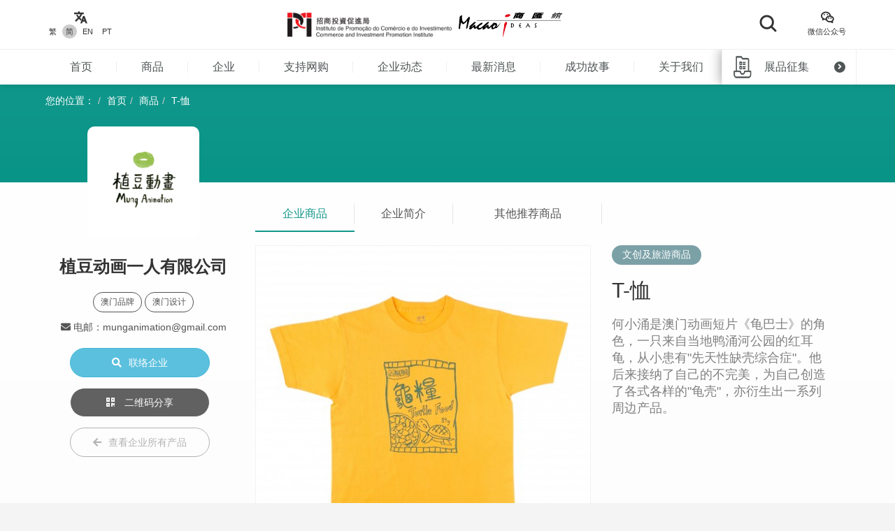

--- FILE ---
content_type: text/html; charset=UTF-8
request_url: https://macaoideas.ipim.gov.mo/cn/product/1694
body_size: 12128
content:
<!DOCTYPE html>
<html lang="en" class="lang-cn page-product-detail ">
<head>
<meta charset="utf-8">
<meta http-equiv="X-UA-Compatible" content="IE=edge">
<meta name="viewport" content="width=device-width, initial-scale=1">
<title>T-恤｜商汇馆</title>
<meta name="description" content="何小涌是澳门动画短片《龟巴士》的角色，一只来自当地鸭涌河公园的红耳龟，从小患有"先天性缺壳综合症"。他后来接纳了自己的不完美，为自己创造了各式各样的"龟壳"，亦衍生出一系列周边产品。">
<meta name="author" content="商汇馆">
<meta name="robots" content="all"/>

<meta property="og:type" content="website"/>
<meta property="og:description" content="何小涌是澳门动画短片《龟巴士》的角色，一只来自当地鸭涌河公园的红耳龟，从小患有"先天性缺壳综合症"。他后来接纳了自己的不完美，为自己创造了各式各样的"龟壳"，亦衍生出一系列周边产品。"/>
<meta property="og:image" content="https://macaoideas.ipim.gov.mo/uploads/product/2021121561b943ffbe195.jpg"/>
<meta property="og:image:width" content="200"/>
<meta property="og:image:height" content="200"/>

<link rel="icon" href="https://macaoideas.ipim.gov.mo/themes/front/images/favicon/favicon-64x64.png" type="image/png">
<link href="https://macaoideas.ipim.gov.mo/themes/front/css/style.css?v=20240108" rel="stylesheet">
<link href="https://macaoideas.ipim.gov.mo/themes/front/css/responsive.css?release=20231229" rel="stylesheet">
<!--[if lt IE 9]>
<script src="https://macaoideas.ipim.gov.mo/themes/front/vendor/polyfill/html5shiv.min.js"></script>
<script src="https://macaoideas.ipim.gov.mo/themes/front/vendor/polyfill/respond.min.js"></script>
<![endif]-->
<script src="https://macaoideas.ipim.gov.mo/themes/admin/vendor/layui/layui.js"></script>
<script src="https://macaoideas.ipim.gov.mo/themes/front/vendor/jquery/3.5.0/jquery.min.js?v=1.1"></script>
<!--<script src="https://cdn.bootcdn.net/ajax/libs/jquery/3.5.0/jquery.min.js"></script>-->
</head>
<body>
<div class="wrapper">
  
  <div class="header">
    <div class="header-top clearfix">
      <div class="container flexbox">
          
        <!-- header-tools -->
        <div class="header-langs">
          <div class="item">
            <div class="icon"><i class="flaticon-translate"></i></div>
                        <div class="links">
                                          <a href="https://macaoideas.ipim.gov.mo/language/change/1?back=cn%2Fproduct%2F1694" >繁</a>
                                          <a href="https://macaoideas.ipim.gov.mo/language/change/2?back=cn%2Fproduct%2F1694" class="active">简</a>
                                          <a href="https://macaoideas.ipim.gov.mo/language/change/3?back=cn%2Fproduct%2F1694" >EN</a>
                                          <a href="https://macaoideas.ipim.gov.mo/language/change/4?back=cn%2Fproduct%2F1694" >PT</a>
                          </div>
                      </div>
        </div>
        
        <!-- logo -->
        <div class="logo">
          <a href="https://www.ipim.gov.mo/"><img src="https://macaoideas.ipim.gov.mo/themes/front/images/logo.png?v=1.1" alt="招商投資促進侷" class="img-responsive"></a>
          <a href="https://macaoideas.ipim.gov.mo/cn/home"><img src="https://macaoideas.ipim.gov.mo/themes/front/images/logo02.png?v=1.1" alt="商匯館" class="img-responsive"></a>
        </div>
        
        
        <div class="header-search">
          <!--<form action="https://macaoideas.ipim.gov.mo/cn/search" method="get">-->
              <!--<input type="hidden" name='csrf' value=696fd204155e3>-->
            <div class="row">
              <!--<div class="col-md-1 col-sm-12 col-xs-12">-->
               <!-- <div class="dropdown search-box">
                  
              <!--    <button class="btn-block" type="button" id="search_type_dropdown" data-toggle="dropdown">-->
              <!--      <span class="pull-left search_type_text">产品</span>-->
              <!--      <i class="pull-right fas fa-angle-down"></i>-->
              <!--    </button>-->
                  
              <!--    <ul class="dropdown-menu">-->
              <!--      <li><a href="javascript:;" data-search-type-id="1" data-search-type-text="产品" class="header-search-trigger">产品</a></li>-->
              <!--      <li><a href="javascript:;" data-search-type-id="2" data-search-type-text="企业" class="header-search-trigger">企业</a></li>-->
              <!--    </ul>-->
              <!--  </div>-->
              <!--</div>-->
              <!--<div class="col-md-8 col-sm-12 col-xs-12">-->
              <!--  <input type="text" name="keyword" value="" placeholder="请输入关键字" class="text-box" required autocomplete="off">-->
              <!--</div>-->
              <div class="">
                <button class="btn btn-block btn-primary btn-search">
                  <i class="flaticon-search"></i>
                  <!--<span>搜索</span>-->
                </button>
              </div>
            </div>
            <!-- row -->
          <!--</form>-->
        </div>
        
        <div class="header-tools">
          <div class="item item-langs">
            <div class="icon"><i class="flaticon-translate"></i></div>
                        <div class="links">
                                          <a href="https://macaoideas.ipim.gov.mo/language/change/1?back=cn%2Fproduct%2F1694" >繁</a>
                                          <a href="https://macaoideas.ipim.gov.mo/language/change/2?back=cn%2Fproduct%2F1694" class="active">简</a>
                                          <a href="https://macaoideas.ipim.gov.mo/language/change/3?back=cn%2Fproduct%2F1694" >EN</a>
                                          <a href="https://macaoideas.ipim.gov.mo/language/change/4?back=cn%2Fproduct%2F1694" >PT</a>
                          </div>
                      </div>
          <!-- item -->
          <div class="item">
            <a data-toggle="modal" href="#popupQrcode">
                <div class="icon"><i class="flaticon-wechat"></i></div>
                <div class="links">微信公众号</div>
            </a>
          </div>
          <!--<div class="item">-->
          <!--  <div class="icon"><i class="fas fa-envelope"></i></div>-->
          <!--  <div class="links">-->
          <!--    <a data-toggle="modal" href="#subscription">EDM订阅</a>-->
          <!--  </div>-->
          <!--</div>-->
        </div>
        
      </div>
      <!-- container -->
    </div>
    <!-- header-top -->
    <div class="header-main clearfix">
      <div class="container container-menu">
        <ul id="leftMenu" class="menu">
          <li><a href="https://macaoideas.ipim.gov.mo/cn/home">首页</a></li>
          <li><a href="https://macaoideas.ipim.gov.mo/cn/category">商品</a></li>
          <li><a href="https://macaoideas.ipim.gov.mo/cn/company">企业</a></li>
          <li><a href="https://macaoideas.ipim.gov.mo/cn//company/14">支持网购</a></li>
          <li><a href="https://macaoideas.ipim.gov.mo/cn/dynamic">企业动态</a></li>
          <li><a href="https://macaoideas.ipim.gov.mo/cn/news">最新消息</a></li>
          <li><a href="https://macaoideas.ipim.gov.mo/cn/story">成功故事</a></li>
          <li><a href="https://macaoideas.ipim.gov.mo/cn/about">关于我们</a></li>
          
          <li>
              <a href="https://macaoideas.ipim.gov.mo/cn/vr" style="padding-top: 5px;padding-bottom: 5px;line-height: 20px;">
              <p>商汇馆展示中心</p><p class="kw-vr">（虚拟实景）</p>
              </a>
          </li>
        </ul>
        <!-- menu -->
        <a href="https://macaoideas.ipim.gov.mo/cn/exhibit" class="header-exhibits-link" title="展品征集">
          <span>展品征集</span>
          <span class="icon-circle-arrow"><i class="fas fa-angle-right"></i></span>
        </a>
        <!-- header-exhibits-link -->
      </div>
      
      <script>
        $(function(){
          var mw = 0
          function setShadow () {
            var $lis = $("#leftMenu li")
            // var mw = 0
            $lis.each(function(){
              mw += $(this).width()
            })
            var cw = $(".container-menu").width()
            
            if (mw >= cw - 190) {
              $("body").addClass('menu-shadow')
            } else {
              $("body").removeClass('menu-shadow')
            }
          }
          
          setShadow()
          
          $("#leftMenu").scroll(function(e){
            var sl = e.target.scrollLeft + $("#leftMenu").width() + 10
            if (sl >= mw) {
              $("body").removeClass('menu-shadow')
            } else {
              $("body").addClass('menu-shadow')
            }
          })
          $(window).resize(function(){
            mw = 0
            setShadow()
          })
        })
      </script>
      <!-- container -->
    </div>
    <!-- header-main -->
    <ul class="trigger-mobile">
      <li><a href="javascript:;" class="search-mobile-trigger"><i class="fas fa-search"></i></a></li>
      <li>
        <a href="javascript:;" class="menu-burger">
          <div class="bar1"></div>
          <div class="bar2"></div>
          <div class="bar3"></div>
        </a>
      </li>
    </ul>
    <!-- trigger-mobile -->
  </div>
  <!-- header -->
  <div class="header-mobile">
    <div class="popup-shadow"></div>
    <div class="main">
      <a href="javascript:;" class="f-close"><i class="fas fa-times"></i></a>
    </div>
  </div>
  <!-- header-mobile -->
  <div class="search-mobile">
    <div class="main">
      <!--<h2>搜索</h2>-->
      <div class="search-mobile-main">
        <form action="https://macaoideas.ipim.gov.mo/cn/search" method="get">
            <input type="hidden" name='csrf' value=696fd20415601>
          <div class="row">
            <div class="col-md-12 col-sm-12 col-xs-12">
              <!--
              <div class="dropdown search-box">
                <button class="btn-block" type="button" id="search_type_dropdown_mobile" data-toggle="dropdown">
                  <span class="pull-left search_type_text">产品</span>
                  <i class="pull-right fas fa-angle-down"></i>
                </button>
                <ul class="dropdown-menu">
                  <li><a href="javascript:;" data-search-type-id="1" data-search-type-text="产品" class="header-search-trigger">产品</a></li>
                  <li><a href="javascript:;" data-search-type-id="2" data-search-type-text="企业" class="header-search-trigger">企业</a></li>
                </ul>
              </div>
              -->
              <input type="hidden" name="search_type" class="search_type" value="1">
            </div>
            <div class="col-md-12 col-sm-12 col-xs-12">
              <input type="text" name="keyword" value="" placeholder="请输入关键字" class="text-box" required autocomplete="off">
            </div>
            <div class="col-md-12 col-sm-12 col-xs-12">
              <button class="btn btn-block btn-primary btn-search">
                <i class="flaticon-search"></i>
                <span>搜索</span>
              </button>
            </div>
          </div>
          <!-- row -->
        </form>
      </div>
      <!-- search-mobile-main -->
    </div>
    <a href="javascript:;" class="f-close"><i class="fas fa-times"></i></a>
  </div>
  <!-- search-mobile -->
  

  <div class="modal fade popup-qrcode" id="popupQrcode">
    <div class="modal-dialog">
      <div class="modal-content">
        <div class="modal-header">
          <button type="button" class="close" data-dismiss="modal"><i class="fas fa-times"></i></button>
          <h4 class="modal-title">微信公众号</h4>
        </div>
        <div class="modal-body">
          <div class="row">
            <!--<div class="col-md-6 col-xs-12">-->
            <div>
              <figure><img src="https://macaoideas.ipim.gov.mo/themes/front/images/qrcode/qrcode01.jpg" alt="" class="img-responsive"></figure>
              <br>
            </div>
            <!--贸促局要求隐藏-->
            <!-- col -->
            <!--<div class="col-md-6 col-xs-12">-->
            <!--  <figure><img src="https://macaoideas.ipim.gov.mo/themes/front/images/qrcode/qrcode02.jpg" alt="" class="img-responsive"></figure>-->
            <!--  <br>-->
            <!--</div>-->
            <!-- col -->
          </div>
          <!-- row -->
        </div>
      </div>
    </div>
  </div>
  <!-- Modal -->

  
  <div class="modal fade popup-qrcode" id="subscription">
    <div class="modal-dialog">
      <div class="modal-content">
        <div class="modal-header">
          <button type="button" class="close" data-dismiss="modal"><i class="fas fa-times"></i></button>
          <h4 class="modal-title">EDM订阅</h4>
        </div>
        <div class="modal-body" style="text-align:left">
          <div class="row form-box">
            <div class="col-md-12 col-xs-12">
              <div class="form-group required">
                <label>電郵地址</label>
                <div class="row">
                  <div class="col-md-12 col-xs-12"><input id="mail" type="text" required="" name="mail" value="" class="form-control" placeholder="請輸入郵箱地址"></div>
                </div>
                <!-- row -->
              </div>
            </div>
          </div>
          <label id="tips" style="color:red;text-align:center"></label>
          <div style="margin-top:0rem" class="form-box-btn-area text-center mt-4">
            <button id="subscribe" type="button" class="btn btn-default btn-primary btn-sm">訂閱</button>
            <!-- <button id="unsubscribe" type="button" class="btn btn-default btn-primary btn-sm">取消訂閱</button> -->
            <a id="unsubscribe" href="#" style="color:#b6b6b6;position: absolute;padding-left: 130px;padding-top: 8px;">取消訂閱</a>
          </div>
        </div>
      </div>
    </div>
  </div>
  <!-- Modal -->

<script type="text/javascript" charset="utf-8">
  $(document).ready(function(){
    $(".header-search .btn-search").click(function(){
      $(".search-mobile").show()
    })
    $(".search-mobile .f-close").unbind('click').click(function(){
      $(".search-mobile").hide();
    });
      
    $("#subscribe").click(function() {
      $("#tips").text("");
      if(!$("#mail").val()) {
        $("#tips").text("請輸入郵箱地址");
        return;
      }
      $.ajax({
          url:"/subscribe/subscribe",
          type:"POST",
          dataType : 'json',
          data: {mail:$("#mail").val()},
          success:(data)=>{
              console.log(data);
              $("#tips").text(data.msg);
          }
      });
    });

    $("#unsubscribe").click(function() {
      $("#tips").text("");
      if(!$("#mail").val()) {
        $("#tips").text("請輸入郵箱地址");
        return;
      }
      $.ajax({
          url:"/subscribe/unsubscribe",
          type:"POST",
          dataType : 'json',
          data: {mail:$("#mail").val()},
          success:(data)=>{
              console.log(data);
              $("#tips").text(data.msg);
          }
      });
    });
  });
</script>
<div class="top-wrap">
<div class="container">
  <ol class="breadcrumb">
    <li>您的位置：</li>
    <li><a href="https://macaoideas.ipim.gov.mo/cn/home">首页</a></li>
    <li><a href="https://macaoideas.ipim.gov.mo/cn/category">商品</a></li>
    <li><a href="#">T-恤</a></li>
  </ol>
  <!-- breadcrumb -->
</div>
</div>
<!-- container -->

<div class="product-detail-section clearfix">
  <div class="container clearfix">
    <div class="flexbox flex-start detail-info">
        <!-- product-main-pic -->
    <script>
        console.log({"company_id":"178","company_name":"\u690d\u8c46\u52a8\u753b\u4e00\u4eba\u6709\u9650\u516c\u53f8","company_phone":"(853) 6698 ****","company_email":"munganimation@gmail.com","company_fax":"","company_website":"","company_introduction":"\u5efa\u7acb\u4e8e2018\u5e74\ufe50\u4e3b\u8981\u4ece\u4e8b\u52a8\u753b\u5236\u4f5c\u3001\u6f2b\u753b\u8bbe\u8ba1\u3001\u4ea7\u54c1\u5236\u4f5c\u53ca\u9500\u552e\uff1b\u76ee\u524d\u6b63\u63a8\u52a8\u52a8\u753b\u300a\u9f9f\u5df4\u58eb\u300b\u89d2\u8272\"\u4f55\u5c0f\u6d8c\"\u7684\u884d\u751f\u5468\u8fb9\u4ea7\u54c1\u9879\u76ee\u3002","content":"<p style=\"text-align: center;\"><img src=\"\/uploads\/ueditor\/image\/20211215\/1639530617277172.jpg\" title=\"1639530617277172.jpg\" alt=\"\u690d\u8c46\u52a8\u753blogo.jpg\"\/><\/p><p style=\"text-align: center;\">\u5efa\u7acb\u4e8e2018\u5e74\ufe50\u4e3b\u8981\u4ece\u4e8b\u52a8\u753b\u5236\u4f5c\u3001\u6f2b\u753b\u8bbe\u8ba1\u3001\u4ea7\u54c1\u5236\u4f5c\u53ca\u9500\u552e\uff1b<\/p><p style=\"text-align: center;\">\u76ee\u524d\u6b63\u63a8\u52a8\u52a8\u753b\u300a\u9f9f\u5df4\u58eb\u300b\u89d2\u8272&quot;\u4f55\u5c0f\u6d8c&quot;\u7684\u884d\u751f\u5468\u8fb9\u4ea7\u54c1\u9879\u76ee\u3002<\/p><p style=\"text-align: center;\"><img src=\"\/uploads\/ueditor\/image\/20211215\/1639530606129775.jpg\" title=\"1639530606129775.jpg\" alt=\"\u4f55\u5c0f\u6d8c.jpg\"\/><\/p><p>\u4f55\u5c0f\u6d8c\u662f\u4e00\u53ea\u6765\u81ea\u6fb3\u95e8\u9e2d\u6d8c\u6cb3\u516c\u56ed\u7684\u7ea2\u8033\u9f9f\uff0c\u4ece\u5c0f\u60a3\u6709&quot;\u5148\u5929\u6027\u7f3a\u58f3\u7efc\u5408\u75c7&quot;\u3002\u5c0f\u6d8c\u79ef\u6781\u4e50\u89c2\uff0c\u4e3a\u81ea\u5df1\u521b\u9020\u4e86\u9f9f\u80cc\u5305\uff0c\u4ea6\u4e8e\u4e00\u6b21\u5df4\u58eb\u4e8b\u6545\u4e2d\u6709\u6240\u542f\u53d1\uff0c\u6539\u53d8\u4e86\u81ea\u5df1\u3002<\/p><p><br\/><\/p><p>\u4f01\u4e1a\u521b\u529e\u4eba\u5c91\u5065\u6046\u521b\u4f5c\u52a8\u753b\u77ed\u7247\u300a\u8377\u5b98\u300b\u548c\u300a50%~60%\u300b\u5148\u540e\u83b7\u6fb3\u95e8\u5236\u90202013\u30012014\u8bc4\u5ba1\u63a8\u4ecb\u5956\uff1b\u52a8\u753b\u88c5\u7f6e\u300a\u56f4\u9ab0\u4e4b\u5927\u5c0f\u901a\u6740\u300b\u3001\u300aCity of Dreams\u300b\u5148\u540e\u83b72014\u30012018\u6fb3\u95e8\u89c6\u89c9\u827a\u672f\u5e74\u5c55\u4f18\u79c0\u4f5c\u54c1\uff1b\u4f5c\u54c1\u66fe\u5728\u6fb3\u95e8\u3001\u4e2d\u56fd\u5167\u5730\u3001\u53f0\u5317\u3001\u65e5\u672c\u3001\u8461\u8404\u7259\u3001\u82ac\u5170\u3001\u8377\u5170\u7b49\u5730\u653e\u6620\uff1b2021\u5e74\u83b7TEDx\u9080\u8bf7\u4f5c\u521b\u4f5c\u5206\u4eab\u3002<\/p><p><br\/><\/p>","company_main_image":"uploads\/company\/2021121561b940a068722.jpg"})
        console.log([{"id":"2194","category_id":"5","company_id":"47","main_image":"uploads\/product\/2024082666cc20f06ead6.jpg","macau_relation":"2","made_macau":null,"design_macau":null,"designer_name":null,"brand_macau":null,"market_macau":null,"has_award":null,"award_other":null,"view_num":"4818","sort_order":"0","stock_status":"1","status":"1","updated_at":"2024-08-26 14:30:46","created_at":"2024-08-26 14:30:04","title":"\u51b0\u7bb1\u8d34","introduction":"\u7531\u672c\u5730\u539f\u521b\u753b\u4f5c\u5236\u4f5c\u7eaa\u5ff5\u54c1\u7cfb\u5217","company_name":"\u8d4f\u753b\u5eca\u6709\u9650\u516c\u53f8","status_format":"<span class=\"layui-badge layui-bg-green\">\u555f\u7528<\/span>"},{"id":"1711","category_id":"5","company_id":"178","main_image":"uploads\/product\/2021121561b9609bf0bbe.jpg","macau_relation":"2,3","made_macau":null,"design_macau":null,"designer_name":null,"brand_macau":null,"market_macau":null,"has_award":null,"award_other":null,"view_num":"16717","sort_order":"0","stock_status":"1","status":"1","updated_at":"2021-12-15 11:30:40","created_at":"2021-12-15 11:27:09","title":"\u73af\u4fdd\u888b","introduction":"\u4f55\u5c0f\u6d8c\u662f\u6fb3\u95e8\u52a8\u753b\u77ed\u7247\u300a\u9f9f\u5df4\u58eb\u300b\u7684\u89d2\u8272\uff0c\u4e00\u53ea\u6765\u81ea\u5f53\u5730\u9e2d\u6d8c\u6cb3\u516c\u56ed\u7684\u7ea2\u8033\u9f9f\uff0c\u4ece\u5c0f\u60a3\u6709\"\u5148\u5929\u6027\u7f3a\u58f3\u7efc\u5408\u75c7\"\u3002\u4ed6\u540e\u6765\u63a5\u7eb3\u4e86\u81ea\u5df1\u7684\u4e0d\u5b8c\u7f8e\uff0c\u4e3a\u81ea\u5df1\u521b\u9020\u4e86\u5404\u5f0f\u5404\u6837\u7684\"\u9f9f\u58f3\"\uff0c\u4ea6\u884d\u751f\u51fa\u4e00\u7cfb\u5217\u5468\u8fb9\u4ea7\u54c1\u3002","company_name":"\u690d\u8c46\u52a8\u753b\u4e00\u4eba\u6709\u9650\u516c\u53f8","status_format":"<span class=\"layui-badge layui-bg-green\">\u555f\u7528<\/span>"},{"id":"1019","category_id":"5","company_id":"132","main_image":"uploads\/product\/2021033160642ac9814a7.jpg","macau_relation":"2","made_macau":null,"design_macau":null,"designer_name":null,"brand_macau":null,"market_macau":null,"has_award":null,"award_other":null,"view_num":"17070","sort_order":"0","stock_status":"1","status":"1","updated_at":"2021-07-19 10:30:52","created_at":"2020-02-28 15:38:34","title":"\u7fc1\u6c0f\u9b54\u672f\"\u7eaa\u5ff5\u73cd\u85cf\u6251\u514b\u724c","introduction":"coming soon","company_name":"\u7fc1\u6c0f\u9b54\u672f\u4e13\u95e8\u5e97","status_format":"<span class=\"layui-badge layui-bg-green\">\u555f\u7528<\/span>"},{"id":"2440","category_id":"5","company_id":"259","main_image":"uploads\/product\/202507166877743ae7fcb.png","macau_relation":"2","made_macau":null,"design_macau":null,"designer_name":null,"brand_macau":null,"market_macau":null,"has_award":null,"award_other":null,"view_num":"4259","sort_order":"0","stock_status":"1","status":"1","updated_at":"2025-08-13 16:51:28","created_at":"2025-07-16 17:42:50","title":"\u62fc\u56fe\u6447\u6447\u4e50\u51b0\u7bb1\u8d34","introduction":"\u62fc\u56fe\u6447\u6447\u4e50\u51b0\u7bb1\u8d34","company_name":"\u5fc3\u77b3\u6709\u9650\u516c\u53f8","status_format":"<span class=\"layui-badge layui-bg-green\">\u555f\u7528<\/span>"},{"id":"2335","category_id":"5","company_id":"251","main_image":"uploads\/product\/20250617685135149ae90.jpg","macau_relation":"2,3","made_macau":null,"design_macau":null,"designer_name":null,"brand_macau":null,"market_macau":null,"has_award":null,"award_other":null,"view_num":"2658","sort_order":"0","stock_status":"1","status":"1","updated_at":"2025-06-17 17:29:10","created_at":"2025-06-17 17:27:42","title":"\u4ec1\u6148\u5802\u888b","introduction":"\u54c1\u724cCM\u6fb3\u95e8\u75af\uff0c\u6253\u9020\u6fb3\u95e8\u65c5\u6e38\u6f6e\u6d41\u624b\u4fe1\u54c1\u724c\uff0c\u4ee5\u7f8e\u4e3d\u65b9\u5f0f\u5c55\u793a\u6fb3\u95e8\u4e2d\u8461\u6587\u5316\u5efa\u7b51\u7684\u6545\u4e8b\uff0c\u4e30\u5bcc\u591a\u5f69\u7684\u8bbe\u8ba1\u4e3a\u5e74\u8f7b\u4e00\u4ee3\u65c5\u5ba2\u800c\u8bbe\u8ba1\uff0c\u5e26\u7740CM\u6e38\u8d70\u4e16\u754c\u5404\u5730!","company_name":"\u76db\u4e16\u987a\u5e7f\u544a\u6709\u9650\u516c\u53f8","status_format":"<span class=\"layui-badge layui-bg-green\">\u555f\u7528<\/span>"},{"id":"530","category_id":"5","company_id":"20","main_image":"uploads\/product\/2022010561d541ca6313b.jpg","macau_relation":"3","made_macau":null,"design_macau":null,"designer_name":null,"brand_macau":null,"market_macau":null,"has_award":null,"award_other":null,"view_num":"16173","sort_order":"0","stock_status":"1","status":"1","updated_at":"2022-01-05 14:59:24","created_at":"2020-02-27 17:30:49","title":"\u4ee5\u73ab\u7470\u5723\u6bcd\u5802\u4e3a\u4e3b\u9898\u7684\u79ef\u6728\u73a9\u5177","introduction":"\u4ee5\u73ab\u7470\u5723\u6bcd\u5802\u4e3a\u4e3b\u9898\u7684\u79ef\u6728\u73a9\u5177","company_name":"8\u4f4d\u5143\u79ef\u6728\u5de5\u4f5c\u5ba4\u4e00\u4eba\u6709\u9650\u516c\u53f8","status_format":"<span class=\"layui-badge layui-bg-green\">\u555f\u7528<\/span>"},{"id":"2427","category_id":"5","company_id":"259","main_image":"uploads\/product\/2025071468748487bacb7.png","macau_relation":"2","made_macau":null,"design_macau":null,"designer_name":null,"brand_macau":null,"market_macau":null,"has_award":null,"award_other":null,"view_num":"3240","sort_order":"0","stock_status":"1","status":"1","updated_at":"2025-08-13 16:18:26","created_at":"2025-07-14 12:06:56","title":"\u9501\u5319\u6302\u4ef6","introduction":"\u9501\u5319\u6302\u4ef6","company_name":"\u5fc3\u77b3\u6709\u9650\u516c\u53f8","status_format":"<span class=\"layui-badge layui-bg-green\">\u555f\u7528<\/span>"},{"id":"2144","category_id":"5","company_id":"229","main_image":"uploads\/product\/2024091866ea51d163169.png","macau_relation":"2","made_macau":null,"design_macau":null,"designer_name":null,"brand_macau":null,"market_macau":null,"has_award":null,"award_other":null,"view_num":"5540","sort_order":"0","stock_status":"1","status":"1","updated_at":"2024-09-18 12:06:42","created_at":"2024-05-17 17:12:27","title":"\u6f6e\u6e38\u6fb3\u95e8\u7cfb\u5217\u76f2\u76d2-\u4ead\u524d\u8461\u98ce","introduction":"\u8bae\u4e8b\u4ead\u524d\u5730\u5ea7\u843d\u5728\u7e41\u534e\u7684\u57ce\u5e02\u4e2d\u5fc3\uff0c\u662f\u4e16\u754c\u6587\u5316\u9057\u4ea7\u201c\u6fb3\u95e8\u5386\u53f2\u57ce\u533a\u201d\u7684\u6838\u5fc3\u533a\u3002\u8bbe\u8ba1\u7075\u611f\u4e3a\u5750\u5728\u55b7\u6c34\u6c60\u65c1\u7684\u6fb3\u95e8\u571f\u751f\u8461\u4eba\uff0c\u5c11\u5e74\u8eab\u7a7f\u8461\u8404\u7259\u4f20\u7edf\u670d\u9970\uff0c\u84dd\u53d1\u662f\u55b7\u6c34\u6c60\u7684\u6c34\u82b1\u9020\u578b\uff0c\u5e3d\u5b50\u4e0a\u7eb9\u8def\u4ee3\u8868\u4e86\u8461\u5f0f\u788e\u77f3\u8def\uff0c\u4e5f\u662f\u4e2d\u8461\u53cb\u597d\u5f80\u6765\u8c61\u5f81\u3002","company_name":"\u5988\u9601\u6587\u521b\u79d1\u6280\u6709\u9650\u516c\u53f8","status_format":"<span class=\"layui-badge layui-bg-green\">\u555f\u7528<\/span>"},{"id":"269","category_id":"5","company_id":"47","main_image":"uploads\/product\/202002275e575eb454890.jpg","macau_relation":"2","made_macau":null,"design_macau":null,"designer_name":null,"brand_macau":null,"market_macau":null,"has_award":null,"award_other":null,"view_num":"16843","sort_order":"0","stock_status":"1","status":"1","updated_at":"2024-06-24 13:44:39","created_at":"2020-02-27 14:16:13","title":"\u6c39\u4ed4\u65e5\u5934\u8857","introduction":"\u6c34\u5f69\u753b\u7cfb\u5217\u5fae\u55b7\u88fd\u54c1","company_name":"\u8d4f\u753b\u5eca\u6709\u9650\u516c\u53f8","status_format":"<span class=\"layui-badge layui-bg-green\">\u555f\u7528<\/span>"},{"id":"2348","category_id":"5","company_id":"252","main_image":"uploads\/product\/2025061868522d30bdf88.png","macau_relation":"2","made_macau":null,"design_macau":null,"designer_name":null,"brand_macau":null,"market_macau":null,"has_award":null,"award_other":null,"view_num":"2692","sort_order":"0","stock_status":"1","status":"1","updated_at":"2025-06-18 11:07:11","created_at":"2025-06-18 11:05:52","title":"\u6fb3\u95e8\u732b\u732b\u8461\u631e - \u9501\u5319\u6263","introduction":"s925\u94f6\u9488\u3001\u6ef4\u80f6","company_name":"\u65e9\u4e3a\u8bbe\u8ba1\u6709\u9650\u516c\u53f8","status_format":"<span class=\"layui-badge layui-bg-green\">\u555f\u7528<\/span>"},{"id":"941","category_id":"5","company_id":"125","main_image":"uploads\/product\/202002285e58b9f945b96.jpg","macau_relation":"2","made_macau":null,"design_macau":null,"designer_name":null,"brand_macau":null,"market_macau":null,"has_award":null,"award_other":null,"view_num":"17646","sort_order":"0","stock_status":"1","status":"1","updated_at":"2020-05-23 16:09:11","created_at":"2020-02-28 14:57:52","title":"Pin 3","introduction":"Pin 3","company_name":"\u7231\u8457\u6fb3\u95e8","status_format":"<span class=\"layui-badge layui-bg-green\">\u555f\u7528<\/span>"},{"id":"2433","category_id":"5","company_id":"259","main_image":"uploads\/product\/202507146874b2549d33d.jpg","macau_relation":"2","made_macau":null,"design_macau":null,"designer_name":null,"brand_macau":null,"market_macau":null,"has_award":null,"award_other":null,"view_num":"3200","sort_order":"0","stock_status":"1","status":"1","updated_at":"2025-08-13 16:29:48","created_at":"2025-07-14 15:30:54","title":"\u6447\u6447\u4e50\u7b14\u8bb0\u672c","introduction":"\u6447\u6447\u4e50\u7b14\u8bb0\u672c","company_name":"\u5fc3\u77b3\u6709\u9650\u516c\u53f8","status_format":"<span class=\"layui-badge layui-bg-green\">\u555f\u7528<\/span>"},{"id":"37","category_id":"5","company_id":"3","main_image":"uploads\/product\/2022010561d55af5941af.jpg","macau_relation":"2","made_macau":null,"design_macau":null,"designer_name":null,"brand_macau":null,"market_macau":null,"has_award":null,"award_other":null,"view_num":"17552","sort_order":"0","stock_status":"1","status":"1","updated_at":"2022-01-05 16:46:49","created_at":"2020-02-27 09:53:14","title":"\u6247 02","introduction":"\u6247 02","company_name":"\u5357\u85b0\u697c\u5de5\u827a\u793e","status_format":"<span class=\"layui-badge layui-bg-green\">\u555f\u7528<\/span>"},{"id":"2372","category_id":"5","company_id":"255","main_image":"uploads\/product\/20250618685242fde7acf.png","macau_relation":"2","made_macau":null,"design_macau":null,"designer_name":null,"brand_macau":null,"market_macau":null,"has_award":null,"award_other":null,"view_num":"3143","sort_order":"0","stock_status":"1","status":"1","updated_at":"2025-06-18 12:40:04","created_at":"2025-06-18 12:38:43","title":"\u660e\u4fe1\u7247-\u6fb3\u95e8\u4e3b\u6559\u5c71\u6559\u5802","introduction":"\u4ee5\u6fb3\u95e8\u5728\u5730\u6587\u5316\u4e3a\u672c\uff0c\u7528\u8bbe\u8ba1\u4e0e\u521b\u610f\u5c06\u57ce\u5e02\u793c\u7269\u4e0e\u6587\u5316\u505a\u878d\u5408\u3002","company_name":"\u6fb3\u95e8\u89c2\u68a7\u6850\u521b\u610f\u7ba1\u7406\u6709\u9650\u516c\u53f8","status_format":"<span class=\"layui-badge layui-bg-green\">\u555f\u7528<\/span>"},{"id":"1378","category_id":"5","company_id":"130","main_image":"uploads\/product\/20210331606429b0e4cfb.jpg","macau_relation":"2","made_macau":null,"design_macau":null,"designer_name":null,"brand_macau":null,"market_macau":null,"has_award":null,"award_other":null,"view_num":"17675","sort_order":"0","stock_status":"1","status":"1","updated_at":"2021-03-31 15:50:11","created_at":"2020-09-04 14:24:13","title":"\u52a0\u8def\u9e21\u516c\u4ed4","introduction":"\u52a0\u8def\u9e21\u516c\u4ed4","company_name":"\u4e50\u53e4\u521b\u610f\u8bbe\u8ba1\u6709\u9650\u516c\u53f8","status_format":"<span class=\"layui-badge layui-bg-green\">\u555f\u7528<\/span>"}])
    </script>
        <div class="product-top-info">
          <div class="cover" style="background-image: url('https://macaoideas.ipim.gov.mo/uploads/company/2021121561b940a068722.jpg')"></div>
          <div class="info-wrap">
          <div class="company-area">
            <h2><strong>植豆动画一人有限公司</strong></h2>
                        <div class="tags hidden-xs">
                                          <span>澳门品牌</span>
                                          <span>澳门设计</span>
                          </div>
            <!-- tags -->
                        <!--<p>电话：(853) 6698 ****</p>-->
            <!--<p>电邮：munganimation@gmail.com</p>-->
            <!---->
          </div>
          <!-- product-market -->
          <!--<div class="btn-area">-->
          <!--  <p><a href="https://macaoideas.ipim.gov.mo/cn/company/view/178" class="btn btn-primary-style02"><i class="fas fa-building"></i>访问企业主页</a></p>-->
          <!--  <p><a href="https://macaoideas.ipim.gov.mo/cn/company_contact/index/1694" class="btn btn-info"><i class="fas fa-search"></i>联络企业</a></p>-->
          <!--</div>-->
              <ul class="enterprise-contact">
                <li style="display: none"><i class="fas fa-phone"></i> 电话：</li>
                                <li><i class="fas fa-envelope"></i> 电邮：munganimation@gmail.com</li>
                                              </ul>
              <div class="btn-area">
                                <a href="javascript:;" class="btn btn-disabled hidden"><i class="fas fa-file-pdf"></i> 暂无企业 </a>
                                <p>
                <a href="https://macaoideas.ipim.gov.mo/cn/company_contact/enterprise/178" class="btn btn-info"><i class="fas fa-search"></i>联络企业</a></p>
                <p><a data-toggle="modal" href="#pageQrcode" class="btn btn-outline-white"><i class="fas fa-qrcode"></i> 二维码分享</a></p>
                <p class="hidden-xs">
                <a style="margin-top:0" href="https://macaoideas.ipim.gov.mo/cn/company/view/178" class="btn btn-outline-gray"><i class="fas fa-arrow-left"></i>查看企业所有产品</a>
                </p>
                                
              </div>
              <div class="company-link">
                                                                
              </div><!--company-link-->
              <div class="h5-vs visible-xs">
                <div class="product-category clearfix">
                    <div class="pull-left">
                      <span>文创及旅游商品</span>
                    </div>
                </div>
                                <div class="tags">
                                                      <span>澳门品牌</span>
                                                      <span>澳门设计</span>
                                  </div>
                              </div>
            </div>
          <!-- btn-area -->
        </div><!-- product-top-info -->
        
        <div class="flex-1">
            
          <div class="super-link-box super-link-box-style02 mt-2">
            <ul class="row">
              <li class="col-md-2 col-xs-4 active"><a href="#detailContent" data-toggle="tab">企业商品</a></li>
              <li class="col-md-2 col-xs-4"><a href="#companyContent" data-toggle="tab">企业简介</a></li>
              <li class="col-md-3 col-xs-4">
                  <a class="link-like" href="#guessYouLike">其他推荐商品</a>
              </li>
            </ul>
          </div>
          
          <div class="tab-content">
            <div class="tab-pane active" id="detailContent">
            <p class="visible-xs">
            <a class="link-company" href="https://macaoideas.ipim.gov.mo/cn/company/view/178"><i class="fas fa-arrow-left"></i> 查看企业所有产品</a>
            </p>
              <!-- super-link-box -->
              <div class="flexbox flex-start mt-2 detail-content">
                <div class="product-main-pic">
                                    <a href="https://macaoideas.ipim.gov.mo/uploads/product/2021121561b943ffbe195.jpg" data-lightbox="image-zoomout" data-title="T-恤">
                    <img src="https://macaoideas.ipim.gov.mo/uploads_thumb/product/2021121561b943ffbe195_480X480.jpg" alt="T-恤" class="img-responsive">
                    <i class="fas fa-search-plus"></i>
                  </a>
                </div>
                <div class="flex-1 info">
                  <div class="product-category clearfix hidden-xs">
                    <div class="pull-left">
                      <span>文创及旅游商品</span>
                    </div>
                  </div>
                  <!-- product-category -->
                  <h2>T-恤</h2>
                  <!-- h2 -->
                  <div class="product-summary">何小涌是澳门动画短片《龟巴士》的角色，一只来自当地鸭涌河公园的红耳龟，从小患有"先天性缺壳综合症"。他后来接纳了自己的不完美，为自己创造了各式各样的"龟壳"，亦衍生出一系列周边产品。</div>
                  <!-- product-summary -->
                  <div class="product-market"></div>
                  
                  </div>
                  
                </div>
              
              <!--<div class="super-link-box mt-2">-->
              <!--  <div class="row">-->
              <!--    <div class="col-md-6 col-xs-6"><a href="#productContent" class="active">產品詳情</a></div>-->
              <!--    -->
              <!--    <div class="col-md-6 col-xs-6"><a href="#guessYouLike">您可能喜歡</a></div>-->
              <!--    -->
              <!--  </div>-->
              <!--</div>-->
              
    
              <div class="single-box mt-6" id="productContent">
                <p>何小涌是澳门动画短片《龟巴士》的角色，一只来自当地鸭涌河公园的红耳龟，从小患有&quot;先天性缺壳综合症&quot;。他后来接纳了自己的不完美，为自己创造了各式各样的&quot;龟壳&quot;，亦衍生出一系列周边产品。</p><p><br/></p><p><img src="/uploads/ueditor/image/20211215/1639531592845850.jpg" title="1639531592845850.jpg" alt="Tee_B.jpg"/></p><p><img src="/uploads/ueditor/image/20211215/1639531626954182.jpg" title="1639531626954182.jpg" alt="何小涌.jpg"/></p><p style="text-align: center;"><img src="/uploads/ueditor/image/20211215/1639531645232290.jpg" title="1639531645232290.jpg" alt="植豆动画logo.jpg"/></p><p><br/></p>              </div>
              
                
                            <div class="product-bottom mt-6" id="guessYouLike">
                <div class="subpage-title text-center">其他推荐商品</div>
                <!-- subpage-title -->
                <div class="list-layout-style02">
                  <div class="product-swiper">
                    <div class="swiper-wrapper">
                                                                  <div class="swiper-slide">
                        <a href="https://macaoideas.ipim.gov.mo/cn/product/2194" class="item mt-2">
                          <figure><img src="https://macaoideas.ipim.gov.mo/uploads_thumb/product/2024082666cc20f06ead6_218X218.jpg" alt="冰箱贴" class="img-responsive"></figure>
                          <h6>冰箱贴</h6>
                          <div class="main">
                            <h5>冰箱贴</h5>
                            <div class="enterprise-name">赏画廊有限公司</div>
                            <div class="more"><span>查看商品 <i class="fas fa-external-link-alt"></i></span></div>
                          </div>
                        </a>
                      </div>
                                                                  <div class="swiper-slide">
                        <a href="https://macaoideas.ipim.gov.mo/cn/product/1711" class="item mt-2">
                          <figure><img src="https://macaoideas.ipim.gov.mo/uploads_thumb/product/2021121561b9609bf0bbe_218X218.jpg" alt="环保袋" class="img-responsive"></figure>
                          <h6>环保袋</h6>
                          <div class="main">
                            <h5>环保袋</h5>
                            <div class="enterprise-name">植豆动画一人有限公司</div>
                            <div class="more"><span>查看商品 <i class="fas fa-external-link-alt"></i></span></div>
                          </div>
                        </a>
                      </div>
                                                                  <div class="swiper-slide">
                        <a href="https://macaoideas.ipim.gov.mo/cn/product/1019" class="item mt-2">
                          <figure><img src="https://macaoideas.ipim.gov.mo/uploads_thumb/product/2021033160642ac9814a7_218X218.jpg" alt="翁氏魔术"纪念珍藏扑克牌" class="img-responsive"></figure>
                          <h6>翁氏魔术"纪念珍藏扑克牌</h6>
                          <div class="main">
                            <h5>翁氏魔术"纪念珍藏扑克牌</h5>
                            <div class="enterprise-name">翁氏魔术专门店</div>
                            <div class="more"><span>查看商品 <i class="fas fa-external-link-alt"></i></span></div>
                          </div>
                        </a>
                      </div>
                                                                  <div class="swiper-slide">
                        <a href="https://macaoideas.ipim.gov.mo/cn/product/2440" class="item mt-2">
                          <figure><img src="https://macaoideas.ipim.gov.mo/uploads_thumb/product/202507166877743ae7fcb_218X218.png" alt="拼图摇摇乐冰箱贴" class="img-responsive"></figure>
                          <h6>拼图摇摇乐冰箱贴</h6>
                          <div class="main">
                            <h5>拼图摇摇乐冰箱贴</h5>
                            <div class="enterprise-name">心瞳有限公司</div>
                            <div class="more"><span>查看商品 <i class="fas fa-external-link-alt"></i></span></div>
                          </div>
                        </a>
                      </div>
                                                                  <div class="swiper-slide">
                        <a href="https://macaoideas.ipim.gov.mo/cn/product/2335" class="item mt-2">
                          <figure><img src="https://macaoideas.ipim.gov.mo/uploads_thumb/product/20250617685135149ae90_218X218.jpg" alt="仁慈堂袋" class="img-responsive"></figure>
                          <h6>仁慈堂袋</h6>
                          <div class="main">
                            <h5>仁慈堂袋</h5>
                            <div class="enterprise-name">盛世顺广告有限公司</div>
                            <div class="more"><span>查看商品 <i class="fas fa-external-link-alt"></i></span></div>
                          </div>
                        </a>
                      </div>
                                                                  <div class="swiper-slide">
                        <a href="https://macaoideas.ipim.gov.mo/cn/product/530" class="item mt-2">
                          <figure><img src="https://macaoideas.ipim.gov.mo/uploads_thumb/product/2022010561d541ca6313b_218X218.jpg" alt="以玫瑰圣母堂为主题的积木玩具" class="img-responsive"></figure>
                          <h6>以玫瑰圣母堂为主题的积木玩具</h6>
                          <div class="main">
                            <h5>以玫瑰圣母堂为主题的积木玩具</h5>
                            <div class="enterprise-name">8位元积木工作室一人有限公司</div>
                            <div class="more"><span>查看商品 <i class="fas fa-external-link-alt"></i></span></div>
                          </div>
                        </a>
                      </div>
                                                                  <div class="swiper-slide">
                        <a href="https://macaoideas.ipim.gov.mo/cn/product/2427" class="item mt-2">
                          <figure><img src="https://macaoideas.ipim.gov.mo/uploads_thumb/product/2025071468748487bacb7_218X218.png" alt="锁匙挂件" class="img-responsive"></figure>
                          <h6>锁匙挂件</h6>
                          <div class="main">
                            <h5>锁匙挂件</h5>
                            <div class="enterprise-name">心瞳有限公司</div>
                            <div class="more"><span>查看商品 <i class="fas fa-external-link-alt"></i></span></div>
                          </div>
                        </a>
                      </div>
                                                                  <div class="swiper-slide">
                        <a href="https://macaoideas.ipim.gov.mo/cn/product/2144" class="item mt-2">
                          <figure><img src="https://macaoideas.ipim.gov.mo/uploads_thumb/product/2024091866ea51d163169_218X218.png" alt="潮游澳门系列盲盒-亭前葡风" class="img-responsive"></figure>
                          <h6>潮游澳门系列盲盒-亭前葡风</h6>
                          <div class="main">
                            <h5>潮游澳门系列盲盒-亭前葡风</h5>
                            <div class="enterprise-name">妈阁文创科技有限公司</div>
                            <div class="more"><span>查看商品 <i class="fas fa-external-link-alt"></i></span></div>
                          </div>
                        </a>
                      </div>
                                                                  <div class="swiper-slide">
                        <a href="https://macaoideas.ipim.gov.mo/cn/product/269" class="item mt-2">
                          <figure><img src="https://macaoideas.ipim.gov.mo/uploads_thumb/product/202002275e575eb454890_218X218.jpg" alt="氹仔日头街" class="img-responsive"></figure>
                          <h6>氹仔日头街</h6>
                          <div class="main">
                            <h5>氹仔日头街</h5>
                            <div class="enterprise-name">赏画廊有限公司</div>
                            <div class="more"><span>查看商品 <i class="fas fa-external-link-alt"></i></span></div>
                          </div>
                        </a>
                      </div>
                                                                  <div class="swiper-slide">
                        <a href="https://macaoideas.ipim.gov.mo/cn/product/2348" class="item mt-2">
                          <figure><img src="https://macaoideas.ipim.gov.mo/uploads_thumb/product/2025061868522d30bdf88_218X218.png" alt="澳门猫猫葡挞 - 锁匙扣" class="img-responsive"></figure>
                          <h6>澳门猫猫葡挞 - 锁匙扣</h6>
                          <div class="main">
                            <h5>澳门猫猫葡挞 - 锁匙扣</h5>
                            <div class="enterprise-name">早为设计有限公司</div>
                            <div class="more"><span>查看商品 <i class="fas fa-external-link-alt"></i></span></div>
                          </div>
                        </a>
                      </div>
                                                                  <div class="swiper-slide">
                        <a href="https://macaoideas.ipim.gov.mo/cn/product/941" class="item mt-2">
                          <figure><img src="https://macaoideas.ipim.gov.mo/uploads_thumb/product/202002285e58b9f945b96_218X218.jpg" alt="Pin 3" class="img-responsive"></figure>
                          <h6>Pin 3</h6>
                          <div class="main">
                            <h5>Pin 3</h5>
                            <div class="enterprise-name">爱著澳门</div>
                            <div class="more"><span>查看商品 <i class="fas fa-external-link-alt"></i></span></div>
                          </div>
                        </a>
                      </div>
                                                                  <div class="swiper-slide">
                        <a href="https://macaoideas.ipim.gov.mo/cn/product/2433" class="item mt-2">
                          <figure><img src="https://macaoideas.ipim.gov.mo/uploads_thumb/product/202507146874b2549d33d_218X218.jpg" alt="摇摇乐笔记本" class="img-responsive"></figure>
                          <h6>摇摇乐笔记本</h6>
                          <div class="main">
                            <h5>摇摇乐笔记本</h5>
                            <div class="enterprise-name">心瞳有限公司</div>
                            <div class="more"><span>查看商品 <i class="fas fa-external-link-alt"></i></span></div>
                          </div>
                        </a>
                      </div>
                                                                  <div class="swiper-slide">
                        <a href="https://macaoideas.ipim.gov.mo/cn/product/37" class="item mt-2">
                          <figure><img src="https://macaoideas.ipim.gov.mo/uploads_thumb/product/2022010561d55af5941af_218X218.jpg" alt="扇 02" class="img-responsive"></figure>
                          <h6>扇 02</h6>
                          <div class="main">
                            <h5>扇 02</h5>
                            <div class="enterprise-name">南薰楼工艺社</div>
                            <div class="more"><span>查看商品 <i class="fas fa-external-link-alt"></i></span></div>
                          </div>
                        </a>
                      </div>
                                                                  <div class="swiper-slide">
                        <a href="https://macaoideas.ipim.gov.mo/cn/product/2372" class="item mt-2">
                          <figure><img src="https://macaoideas.ipim.gov.mo/uploads_thumb/product/20250618685242fde7acf_218X218.png" alt="明信片-澳门主教山教堂" class="img-responsive"></figure>
                          <h6>明信片-澳门主教山教堂</h6>
                          <div class="main">
                            <h5>明信片-澳门主教山教堂</h5>
                            <div class="enterprise-name">澳门观梧桐创意管理有限公司</div>
                            <div class="more"><span>查看商品 <i class="fas fa-external-link-alt"></i></span></div>
                          </div>
                        </a>
                      </div>
                                                                  <div class="swiper-slide">
                        <a href="https://macaoideas.ipim.gov.mo/cn/product/1378" class="item mt-2">
                          <figure><img src="https://macaoideas.ipim.gov.mo/uploads_thumb/product/20210331606429b0e4cfb_218X218.jpg" alt="加路鸡公仔" class="img-responsive"></figure>
                          <h6>加路鸡公仔</h6>
                          <div class="main">
                            <h5>加路鸡公仔</h5>
                            <div class="enterprise-name">乐古创意设计有限公司</div>
                            <div class="more"><span>查看商品 <i class="fas fa-external-link-alt"></i></span></div>
                          </div>
                        </a>
                      </div>
                                          </div>
                    <!-- swiper-wrapper -->
                    <div class="swiper-button-prev"><i class="fas fa-angle-left"></i></div>
                    <div class="swiper-button-next"><i class="fas fa-angle-right"></i></div>
                  </div>
                  <!-- product-swiper -->
                </div>
                <!-- list-layout-style02 -->
              </div>
              <!-- product-bottom -->
                            <!-- single-box -->
            </div>
            
            <div class="tab-pane mt-2" id="companyContent">
                <p style="text-align: center;"><img src="/uploads/ueditor/image/20211215/1639530617277172.jpg" title="1639530617277172.jpg" alt="植豆动画logo.jpg"/></p><p style="text-align: center;">建立于2018年﹐主要从事动画制作、漫画设计、产品制作及销售；</p><p style="text-align: center;">目前正推动动画《龟巴士》角色&quot;何小涌&quot;的衍生周边产品项目。</p><p style="text-align: center;"><img src="/uploads/ueditor/image/20211215/1639530606129775.jpg" title="1639530606129775.jpg" alt="何小涌.jpg"/></p><p>何小涌是一只来自澳门鸭涌河公园的红耳龟，从小患有&quot;先天性缺壳综合症&quot;。小涌积极乐观，为自己创造了龟背包，亦于一次巴士事故中有所启发，改变了自己。</p><p><br/></p><p>企业创办人岑健恆创作动画短片《荷官》和《50%~60%》先后获澳门制造2013、2014评审推介奖；动画装置《围骰之大小通杀》、《City of Dreams》先后获2014、2018澳门视觉艺术年展优秀作品；作品曾在澳门、中国內地、台北、日本、葡萄牙、芬兰、荷兰等地放映；2021年获TEDx邀请作创作分享。</p><p><br/></p>            </div>
            
            <div class="tab-pane mt-2" id="likeContent">
            </div>
          </div>
        </div>
    </div>
  </div>
  <!-- container -->
</div>
<!-- product-detail-section -->
<div class="modal fade popup-qrcode" id="pageQrcode">
  <div class="modal-dialog">
    <div class="modal-content">
      <div class="modal-header">
        <button type="button" class="close" data-dismiss="modal"><i class="fas fa-times"></i></button>
        <h4 class="modal-title">二维码分享</h4>
      </div>
      <div class="modal-body">
        <div class="row">
          <div class="col-md-12 col-xs-12">
            <div id="qrcode"></div>
            <p style="font-size: 16px;margin-top: 5px;">扫码查看/截图保存</p>
          </div>
          <!-- col -->
        </div>
        <!-- row -->
      </div>
    </div>
  </div>
</div>
<!-- Modal -->
<div class="container">

</div>
<script src="https://macaoideas.ipim.gov.mo/themes/front/vendor/lightbox2/js/lightbox.min.js"></script>
<div class="footer mt-6">
  <div class="container">        
    <div class="footer-info">
      <div class="row">
        <!--<div class="col-md-3 col-sm-12 col-xs-12">-->
        <!--  <div class="item">-->
        <!--    <h5>营业时间:</h5>-->
        <!--    <p>-->
        <!--      星期一至星期五，早上9时至下午6时 <br> 星期六、日及公众假期休馆-->
        <!--    </p>-->
        <!--  </div>-->
        <!--</div>-->
        <div class="col-md-3 col-sm-12 col-xs-12">
          <div class="item">
            <h5>联络地址:</h5>
            <p>
              澳门湖畔南街中国与葡语国家商贸合作服务平台综合体办公楼一至三楼            </p>
          </div>
        </div>
        <div class="col-md-3 col-sm-12 col-xs-12">
          <div class="item">
            <h5>联络电话/传真:</h5>
            <p>
              +853 2872 8212 / +853 2872 8213            </p>
          </div>
        </div>
        <div class="col-md-2 col-sm-12 col-xs-12">
          <div class="item">
            <h5>电邮:</h5>
            <p>
              <a href="mailto:macaoideas@ipim.gov.mo">macaoideas@ipim.gov.mo</a>            </p>
          </div>
        </div>
        <div class="col-md-4 col-sm-12 col-xs-12">
          <div class="item">
            <h5>友情链接</h5>
            <ul class="footer-links">
              <li><a href="http://com.gd.gov.cn/" target="_blank">广东省商务厅</a></li>
              <!--<li><a href="http://ftz.gd.gov.cn/" target="_blank">广东省自贸办</a></li>-->
              <!--<li><a href="http://igd.gdcom.gov.cn/" target="_blank">广东省投资促进局</a></li>-->
            </ul>
          </div>
        </div>
      </div>
    </div>
    <!-- footer-info -->
    <!-- footer-links -->
    <div class="footer-share sharing-tools a2a_kit a2a_default_style">
      <a class="a2a_button_facebook tooltip-btn" title="Facebook" ><i class="fab fa-facebook-f"></i></a>
      <a class="a2a_button_email tooltip-btn" title="E-mail" ><i class="fas fa-envelope"></i></a>
      <a class="a2a_button_whatsapp tooltip-btn" title="Whatsapp" ><i class="fab fa-whatsapp"></i></a>
      <a class="a2a_button_wechat tooltip-btn" title="Wechat"><i class="fab fa-weixin"></i></a>
      <a href="javascript:;" data-clipboard-text="" class="clipboard-btn" title="Copied!"><i class="fas fa-link"></i></a>
      <a data-toggle="modal" href="#qrcodePopup"><img style="vertical-align: text-top;" width="18" src="/themes/front/images/icon_qr.png"/></a>
    </div>
    <!-- footer-share -->
  </div>
  <!-- container -->
  <div class="footer-bottom">
    <div class="container">
      <div class="footer-copyright">&copy; Copyright 2024 招商投资促进局. All rights reserved.</div>
      <!-- footer-copyright -->
      <ul class="footer-bottom-links">
        <!---->
        <!---->
        <!--<li><a href="https://macaoideas.ipim.gov.mo/cn/page/copyright-notice">Declaração dos direitos de autor</a></li>  -->
        <!---->
        <!--<li><a href="https://macaoideas.ipim.gov.mo/cn/page/disclaimer">Aviso Legal</a></li>  -->
        <!---->
        <!---->
        <li><a href="https://macaoideas.ipim.gov.mo/cn/page/copyright-notice">版权告示</a></li>
        <li><a href="https://macaoideas.ipim.gov.mo/cn/page/disclaimer">免责声明</a></li>
        <li><a href="https://macaoideas.ipim.gov.mo/cn/page/sitemap">网站地图</a></li>
      </ul>
      <!-- footer-bottom-links -->
    </div>
    <!-- container -->
  </div>
  <div class="modal fade popup-qrcode" id="qrcodePopup">
    <div class="modal-dialog">
      <div class="modal-content">
        <div class="modal-header">
          <button type="button" class="close" data-dismiss="modal"><i class="fas fa-times"></i></button>
          <h4 class="modal-title">T-恤｜商汇馆</h4>
        </div>
        <div class="modal-body">
          <div class="row">
            <!--<div class="col-md-6 col-xs-12">-->
            <div>
              <figure><img src="https://macaoideas.ipim.gov.mo/themes/front/images/qr.jpeg" alt="" class="img-responsive"></figure>
              <br>
            </div>
          </div>
          <!-- row -->
        </div>
      </div>
    </div>
  </div>
  <!-- Modal -->
  <!-- footer-bottom -->
</div>
<!-- footer -->
</div><!-- wrapper -->
<a href="javascript:;" class="b2t"><i class="fas fa-arrow-up"></i></a>
<script src="https://macaoideas.ipim.gov.mo/themes/front/vendor/bootstrap/js/bootstrap.min.js"></script>
<script src="https://macaoideas.ipim.gov.mo/themes/front/vendor/swiper5/js/swiper.min.js"></script>
<script src="https://macaoideas.ipim.gov.mo/themes/front/application.js?v=20231218"></script>
<script>
  var a2a_config = a2a_config || {};
  a2a_config.locale = "zh-TW";
  a2a_config.num_services = 4;
</script>
<script async src="https://macaoideas.ipim.gov.mo/themes/front/vendor/addtoany/page.js"></script>
<script src="https://macaoideas.ipim.gov.mo/themes/front/vendor/clipboard/clipboard.min.js"></script>
<script type="text/javascript" src="https://macaoideas.ipim.gov.mo/themes/front/vendor/tooltipster/js/tooltipster.bundle.min.js"></script>
<script>
  $(document).ready(function(){
    // tooltip
    $('.tooltip-btn').tooltipster({
      theme: 'tooltipster-borderless'
    });
    // clipboard
    $(".clipboard-btn").attr("data-clipboard-text",window.location.href);
    new ClipboardJS('.clipboard-btn');
    $('.clipboard-btn').tooltipster({
      theme: 'tooltipster-borderless',
      trigger: 'click',
      triggerOpen: {
        mouseenter: true,
        touchstart: true
      },
      triggerClose: {
        click: true,
        scroll: true,
        tap: true
      }
    });
  });
</script>
<script async src="https://www.googletagmanager.com/gtag/js?id=G-2966P1ZST4"></script>
<script type="text/javascript" charset="utf-8">
// (function(b,o,i,l,e,r){b.GoogleAnalyticsObject=l;b[l]||(b[l]=
// function(){(b[l].q=b[l].q||[]).push(arguments)});b[l].l=+new Date;
// e=o.createElement(i);r=o.getElementsByTagName(i)[0];
// e.src='//www.google-analytics.com/analytics.js';
// r.parentNode.insertBefore(e,r)}(window,document,'script','ga'));
// ga('create',"G-2966P1ZST4");ga('send','pageview');

  window.dataLayer = window.dataLayer || [];
  function gtag(){dataLayer.push(arguments);}
  gtag('js', new Date());

  gtag('config', 'G-2966P1ZST4');

</script>
</body>
</html>
<script>
    $(function(){
        $(".super-link-box .link-like").click(function(){
            $(this).parent().addClass('active').siblings().removeClass('active');
            $(".tab-pane").removeClass('active');
            $("#detailContent").addClass('active');
        })
    })
</script>

<script src="https://macaoideas.ipim.gov.mo/themes/front/vendor/qrcode/qrcode.min.js"></script>
<script>
  $(document).ready(function(){

    // qrcode
    if($("#qrcode").length){
      var url = window.location.href;
      var qrcode = new QRCode(document.getElementById("qrcode"), {
        text: url,
        width: 128,
        height: 128,
        correctLevel : QRCode.CorrectLevel.H
      });
    }

    // tab: product list
    // if (window.location.href.indexOf("p=") > -1) {
    //   $('.super-link-box a[href="#productList"]').tab('show');
    // }

    // tab: newsList
    // var url = document.location.toString();
    // if(url){
    //   if (url.match('#')) {
    //     $('.super-link-box a[href="#' + url.split('#')[1] + '"]').tab('show');
    //     $('html,body').animate({
    //         scrollTop: 0
    //     }, 300);
    //   }
    // }
    
    // tab: Change hash for page-reload
    $('.super-link-box a').on('shown.bs.tab', function (e) {
      window.location.hash = e.target.hash;
      $(window).scrollTop(0)
    });

    //modal
    // $(".link-modal-btn").click(function () {
    //   $("#link-modal-close").attr('href',$(this).attr('data-url'));
    //   $('#link-modal').modal({
    //     keyboard: false,
    //     backdrop: 'static',
    //   });
    // });
    
    // $("#link-modal-close").click(function () {
    //   $('#link-modal').modal('hide');
    // });

  });
  
</script>

